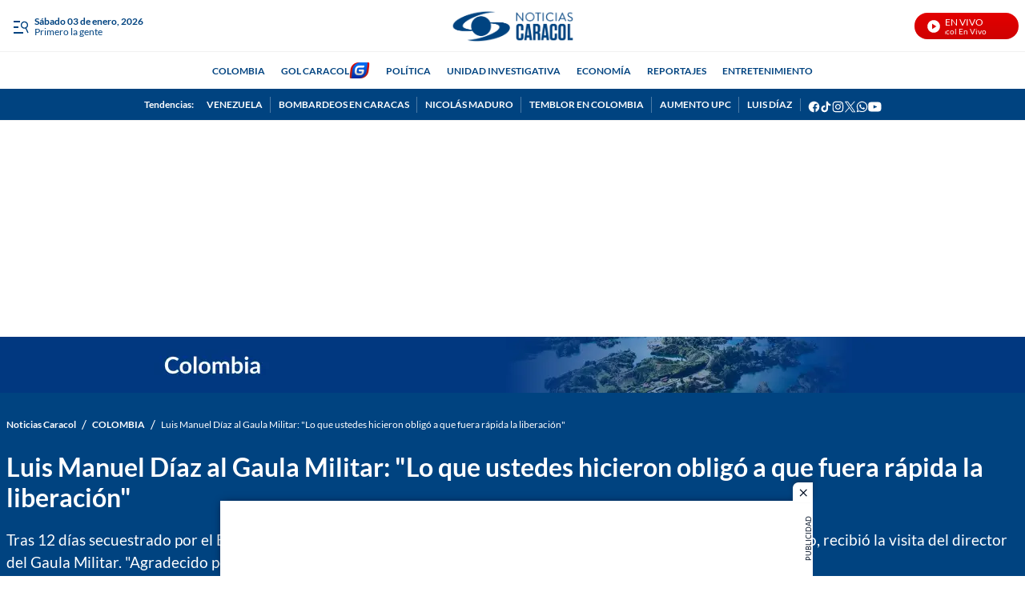

--- FILE ---
content_type: text/css
request_url: https://caracoltv.brightspotcdn.com/resource/00000170-1bb9-d093-affc-bff94caa0000/styleguide/All-article-largeTitle.min.a2f03f7d239de60a5225423f58f034d0.gz.css
body_size: 488
content:
.List-DefaultC-Large-Article{background-color:var(--sectionPrimaryColor);border-bottom:1px solid var(--sectionTertiaryTextColor);margin-bottom:20px;padding:10px}.List-DefaultC-Large-Article .list-header{margin:0 0 16px;padding:0}.List-DefaultC-Large-Article .list-header-title{color:var(--black);font-family:var(--sectionPrimaryHeadlineFont),Arial,Helvetica,sans-serif;font-size:var(--global);font-weight:400;font-weight:700;line-height:1}@media only screen and (min-width:1024px){.List-DefaultC-Large-Article .list-header-title{line-height:1.41}}.List-DefaultC-Large-Article .list-header-title-text{background-color:var(--sectionTertiaryTextColor);padding:8px 12px}.List-DefaultC-Large-Article .list-items{padding-left:16px;position:relative}.List-DefaultC-Large-Article .list-items:before{background-color:var(--sectionTertiaryTextColor);content:"";height:94%;left:7px;position:absolute;top:5px;width:2px}.List-DefaultC-Large-Article .list-item{padding-left:8px;position:relative}.List-DefaultC-Large-Article .list-item:before{background-color:var(--sectionTertiaryTextColor);border-radius:50%;content:"";height:10px;left:-13px;position:absolute;top:5px;width:10px}.List-DefaultC-Large-Article .PromoDefaultA .promo-title{color:var(--white);font-family:var(--sectionPrimaryHeadlineFont),Arial,Helvetica,sans-serif;font-size:var(--global);font-weight:400;line-height:1}@media only screen and (min-width:1024px){.List-DefaultC-Large-Article .PromoDefaultA .promo-title{line-height:1.41}}@media only screen and (min-width:768px){.List-DefaultC-Large-Article{border:none}}.List-DefaultD-Large-Article{background-color:var(--sectionPrimaryColor);border-bottom:1px solid var(--sectionTertiaryTextColor);padding:10px}.List-DefaultD-Large-Article .list-header{margin:0 0 16px;padding:0}.List-DefaultD-Large-Article .list-header-title{color:var(--black);font-family:var(--sectionPrimaryHeadlineFont),Arial,Helvetica,sans-serif;font-size:var(--global);font-weight:400;font-weight:700;line-height:1;padding:0}@media only screen and (min-width:1024px){.List-DefaultD-Large-Article .list-header-title{line-height:1.41}}.List-DefaultD-Large-Article .list-header-title-text{background-color:var(--sectionTertiaryTextColor);padding:8px 12px}.List-DefaultD-Large-Article .promo-title{color:var(--white)}.List-DefaultD-Large-Article .promo-media{min-width:80px;width:80px}.List-DefaultD-Large-Article[data-promo-color=true]{background-color:var(--promoBgColor);border:0}.List-DefaultD-Large-Article[data-promo-color=true] .list-header-title,.List-DefaultD-Large-Article[data-promo-color=true] .promo-title{color:var(--promoTextColor)}.List-DefaultD-Large-Article[data-hide-images=true] .list-items{padding-left:16px;position:relative}.List-DefaultD-Large-Article[data-hide-images=true] .list-items:before{background-color:var(--sectionTertiaryTextColor);content:"";height:94%;height:75%;left:7px;position:absolute;top:5px;width:2px}.List-DefaultD-Large-Article[data-hide-images=true] .list-item{padding-left:8px;position:relative}.List-DefaultD-Large-Article[data-hide-images=true] .list-item:before{background-color:var(--sectionTertiaryTextColor);border-radius:50%;content:"";height:10px;left:-13px;position:absolute;top:5px;width:10px}@media only screen and (min-width:768px){.List-DefaultD-Large-Article{border:0}.List-DefaultD-Large-Article .list-items{grid-template-columns:repeat(auto-fit,minmax(200px,1fr))}}


--- FILE ---
content_type: text/javascript
request_url: https://caracoltv.brightspotcdn.com/resource/00000170-1bb9-d093-affc-bff94caa0000/380.af087d43d2a0fc76d83c.js
body_size: 358
content:
"use strict";(self.webpackChunkbrightspot_theme_default=self.webpackChunkbrightspot_theme_default||[]).push([[380],{380:function(t,e,s){s.r(e),s.d(e,{default:function(){return n}});class n extends HTMLElement{connectedCallback(){this.cacheElements(),this.bindEvents()}cacheElements(){this.toggleButton=this.querySelector("[data-actions-toggle]"),this.closeButton=this.querySelector("[data-actions-close-button]"),this.actionLinks=this.querySelectorAll(".ActionLink")}bindEvents(){this.handleToggle=this.toggleShareOptions.bind(this),this.handleClose=this.closeShareOptions.bind(this),this.handleDocumentClick=this.onDocumentClick.bind(this),this.handleEscape=this.onEscapePress.bind(this),this.toggleButton.addEventListener("click",this.handleToggle),this.closeButton.addEventListener("click",this.handleClose),this.actionLinks.forEach((t=>{t.addEventListener("click",this.handleClose)})),document.addEventListener("click",this.handleDocumentClick),document.addEventListener("keydown",this.handleEscape)}toggleShareOptions(){document.documentElement.toggleAttribute("show-share-options")}closeShareOptions(){document.documentElement.removeAttribute("show-share-options")}onDocumentClick(t){document.documentElement.hasAttribute("show-share-options")&&!this.contains(t.target)&&this.closeShareOptions()}onEscapePress(t){"Escape"===t.key&&document.documentElement.hasAttribute("show-share-options")&&this.closeShareOptions()}}}}]);

--- FILE ---
content_type: text/javascript
request_url: https://caracoltv.brightspotcdn.com/resource/00000170-1bb9-d093-affc-bff94caa0000/styleguide/All-article.min.4a978277388117dae69df94d8a825099.gz.js
body_size: 4297
content:
!function(){"use strict";var e,t,o={},r={};function n(e){var t=r[e];if(void 0!==t)return t.exports;var i=r[e]={exports:{}};return o[e].call(i.exports,i,i.exports,n),i.exports}function i(e,t,o){return(t=function(e){var t=function(e,t){if("object"!=typeof e||null===e)return e;var o=e[Symbol.toPrimitive];if(void 0!==o){var r=o.call(e,"string");if("object"!=typeof r)return r;throw new TypeError("@@toPrimitive must return a primitive value.")}return String(e)}(e);return"symbol"==typeof t?t:String(t)}(t))in e?Object.defineProperty(e,t,{value:o,enumerable:!0,configurable:!0,writable:!0}):e[t]=o,e}n.m=o,n.n=function(e){var t=e&&e.__esModule?function(){return e.default}:function(){return e};return n.d(t,{a:t}),t},n.d=function(e,t){for(var o in t)n.o(t,o)&&!n.o(e,o)&&Object.defineProperty(e,o,{enumerable:!0,get:t[o]})},n.f={},n.e=function(e){return Promise.all(Object.keys(n.f).reduce((function(t,o){return n.f[o](e,t),t}),[]))},n.u=function(e){return e+"."+{9:"360228c713c2beb536b7",26:"175e1209d1cf33d77cd4",129:"43548bb38ef1f2cc1f01",209:"eac412a14df77cf7441e",380:"af087d43d2a0fc76d83c",468:"c3fed6ba6ad95b333180",621:"d7a763a71810b9f27ac6",1126:"8fd5caf31b53af6cb49c",2187:"33b7a1aa7276f11ffcff",2442:"fef27319f453b06a2e42",3308:"f8cc3c79fb64ea13671a",3869:"45cf2f893270379ef73b",4173:"a77a576bc340569fd438",4584:"95eecb2fec2c2bf871fc",4934:"0a513a4777995271eaec",4966:"ceebf38278622a7dde6c",5058:"b65039252182d66d4307",5539:"9642f91e8d6fac1734d7",5554:"0c0decb6cc1fa4ec272e",5868:"cd88decee07bd9aedacb",5871:"16fa11fdf70c1555601d",6089:"ef70d120a3873be5dcd4",6158:"c85cf032a09651d1423f",7158:"c1e3d0f785b14b1854ad",7536:"bd9a14513a703abdad64",7937:"a7a2da51313b62c3b41e",8467:"37334edf665ad59fd57a",8580:"b14880c6250ea9f1c6c2",9322:"421b04177cf0cf19a295"}[e]+".js"},n.miniCssF=function(e){},n.g=function(){if("object"==typeof globalThis)return globalThis;try{return this||new Function("return this")()}catch(e){if("object"==typeof window)return window}}(),n.o=function(e,t){return Object.prototype.hasOwnProperty.call(e,t)},e={},t="brightspot-theme-default:",n.l=function(o,r,i,a){if(e[o])e[o].push(r);else{var l,s;if(void 0!==i)for(var d=document.getElementsByTagName("script"),c=0;c<d.length;c++){var u=d[c];if(u.getAttribute("src")==o||u.getAttribute("data-webpack")==t+i){l=u;break}}l||(s=!0,(l=document.createElement("script")).charset="utf-8",l.timeout=120,n.nc&&l.setAttribute("nonce",n.nc),l.setAttribute("data-webpack",t+i),l.src=o),e[o]=[r];var m=function(t,r){l.onerror=l.onload=null,clearTimeout(p);var n=e[o];if(delete e[o],l.parentNode&&l.parentNode.removeChild(l),n&&n.forEach((function(e){return e(r)})),t)return t(r)},p=setTimeout(m.bind(null,void 0,{type:"timeout",target:l}),12e4);l.onerror=m.bind(null,l.onerror),l.onload=m.bind(null,l.onload),s&&document.head.appendChild(l)}},n.r=function(e){"undefined"!=typeof Symbol&&Symbol.toStringTag&&Object.defineProperty(e,Symbol.toStringTag,{value:"Module"}),Object.defineProperty(e,"__esModule",{value:!0})},function(){var e;n.g.importScripts&&(e=n.g.location+"");var t=n.g.document;if(!e&&t&&(t.currentScript&&(e=t.currentScript.src),!e)){var o=t.getElementsByTagName("script");o.length&&(e=o[o.length-1].src)}if(!e)throw new Error("Automatic publicPath is not supported in this browser");e=e.replace(/#.*$/,"").replace(/\?.*$/,"").replace(/\/[^\/]+$/,"/"),n.p=e+"../"}(),function(){var e={344:0};n.f.j=function(t,o){var r=n.o(e,t)?e[t]:void 0;if(0!==r)if(r)o.push(r[2]);else{var i=new Promise((function(o,n){r=e[t]=[o,n]}));o.push(r[2]=i);var a=n.p+n.u(t),l=new Error;n.l(a,(function(o){if(n.o(e,t)&&(0!==(r=e[t])&&(e[t]=void 0),r)){var i=o&&("load"===o.type?"missing":o.type),a=o&&o.target&&o.target.src;l.message="Loading chunk "+t+" failed.\n("+i+": "+a+")",l.name="ChunkLoadError",l.type=i,l.request=a,r[1](l)}}),"chunk-"+t,t)}};var t=function(t,o){var r,i,a=o[0],l=o[1],s=o[2],d=0;if(a.some((function(t){return 0!==e[t]}))){for(r in l)n.o(l,r)&&(n.m[r]=l[r]);s&&s(n)}for(t&&t(o);d<a.length;d++)i=a[d],n.o(e,i)&&e[i]&&e[i][0](),e[i]=0},o=self.webpackChunkbrightspot_theme_default=self.webpackChunkbrightspot_theme_default||[];o.forEach(t.bind(null,0)),o.push=t.bind(null,o.push.bind(o))}();class a{constructor(){i(this,"customElementsMap",new Map),i(this,"debounceTimeout",null),i(this,"registrationInProgress",new Set),i(this,"mutationObserver",new MutationObserver((e=>{for(const t of e)for(const e of t.addedNodes)if(1===e.nodeType)for(const[t,o]of this.customElementsMap)(e.matches(t)||e.querySelector(t))&&(window.customElements.get(t)||this.registrationInProgress.has(t)||this.registerCustomElementWithDynamicImport(o))}))),this.mutationObserver.observe(document.body,{childList:!0,subtree:!0})}registerComponent(e){this.customElementsMap.set(e.elementName,e),document.querySelector(e.elementName)&&this.registerCustomElementWithDynamicImport(e)}async registerCustomElementWithDynamicImport(e){let{elementName:t,importModule:o}=e;try{if(this.registrationInProgress.has(t))return;if(this.registrationInProgress.add(t),!window.customElements.get(t)){const{default:e}=await o();window.customElements.define(t,e)}this.customElementsMap.delete(t),this.registrationInProgress.delete(t)}catch(e){this.registrationInProgress.delete(t),console.error(`Error importing "${t}":`,e)}}}var l=new Promise((e=>{"loading"===document.readyState?document.addEventListener("DOMContentLoaded",e):e()}));class s{constructor(){this.headSelector='head > title, head > meta, head > link:not([rel="preload"]), head > style[data-cssvarsponyfill], head > script[type="application/ld+json"]',this.headSelectorArticle='head > title, head > meta, head > link, head > style[data-cssvarsponyfill], head > script[type="application/ld+json"]',this.bodySelector="body > bs-page",this.bodyScriptSelector='body > bs-page script:not([type="text/bsptemplate"]):not([type="application/ld+json"])',this.pageScriptSelector='body > [data-page-scripts="true"] script',this.inProgress=!1,function e(){void 0===window.singlePageNavigation?setTimeout(e.bind(this),150):this.init()}.call(this)}init(){!0===window.singlePageNavigation&&this.createEventListeners()}pullRequest(e,t){if(this.inProgress)return;this.inProgress=!0,this.showLoader();const o=document.querySelector("html").classList.contains("ArticlePage");o&&(this.headSelector=this.headSelectorArticle),window.fetch(e).then((e=>e.ok?e.text():null)).then((r=>{if(!r)return void this.removeLoader();let n=(new window.DOMParser).parseFromString(r,"text/html");window.googletag&&window.googletag.destroySlots();for(let e of document.querySelector("html").attributes)document.querySelector("html").removeAttribute(e.name);for(let e of n.querySelector("html").attributes)document.querySelector("html").setAttributeNode(e.cloneNode(!0));let i=document.querySelectorAll(this.headSelector);for(let e=i.length;e--;)i[e].remove();let a=n.querySelectorAll(this.headSelector);for(let e=0;e<a.length;e++)document.querySelector("head").prepend(a[e]);for(let e of document.querySelector("body").attributes)document.querySelector("body").removeAttribute(e.name);for(let e of n.querySelector("body").attributes)document.querySelector("body").setAttributeNode(e.cloneNode(!0));let l=document.querySelectorAll(this.bodySelector);for(let e=l.length;e--;)l[e].parentNode&&l[e].parentNode.removeChild(l[e]);let s=n.querySelectorAll(this.bodySelector);for(let e=0;e<s.length;e++)document.querySelector("body").prepend(s[e]);if(o){let e=document.querySelectorAll(this.pageScriptSelector);for(let t=e.length;t--;)e[t].parentNode&&e[t].parentNode.removeChild(e[t]);let t=n.querySelectorAll(this.pageScriptSelector);for(let e=0;e<t.length;e++)document.querySelector('body > [data-page-scripts="true"]').append(t[e]);this.createScripts(this.pageScriptSelector)}if(t&&window.history.pushState({},null,e),"scrollRestoration"in window.history&&(window.history.scrollRestoration="manual"),window.scrollTo(0,0),this.createScripts(this.bodyScriptSelector),window.FB&&window.FB.XFBML.parse(),window.instgrm&&window.instgrm.Embeds.process(),document.querySelector(".TweetUrl")){window.twttr;let e=function(){void 0!==window.twttr&&void 0!==window.twttr.widgets&&"function"==typeof window.twttr.widgets.load?window.twttr.widgets.load():setTimeout(e,150)};e()}this.dispatchEventToListeners()})).then(this.inProgress=!1).catch((e=>{console.error(e.message)}))}createScripts(e){let t=document.querySelectorAll(e);for(let e=0;e<t.length;e++){let o=document.createElement("script");o.innerHTML=t[e].textContent;for(let r of t[e].attributes)o.setAttributeNode(r.cloneNode(!0));t[e].replaceWith(o)}}showLoader(){let e=document.createElement("div");e.className="preload",document.querySelector(this.bodySelector).prepend(e)}removeLoader(){document.querySelector(".preload").remove()}createEventListeners(){window.addEventListener("click",(e=>{let t=e.target.closest("a");if((null===t||"_blank"!==t.getAttribute("target"))&&t){let o=t.getAttribute("href")||"",r=t.getAttribute("rel")||"";(t.hostname===window.location.hostname||0===o.indexOf(".")||0===o.indexOf("/")||o.indexOf(":")>o.indexOf("/"))&&"nofollow"!==r&&this.isNecessarySinglePageNavigation()&&(e.preventDefault(),e.stopPropagation(),this.pullRequest(o,!0))}})),window.addEventListener("popstate",(()=>{if(this.isNecessarySinglePageNavigation()){let e=window.location.href;this.pullRequest(e,!1)}})),window.addEventListener("submit",(e=>{let t=e.target.closest("form.Page-header-search-form");if(t){e.preventDefault(),e.stopPropagation();let r=new window.URL(t.getAttribute("action")),n=new window.FormData(t);for(var o of n)r.searchParams.append(o[0],o[1]);this.pullRequest(r.href,!0)}}))}dispatchEventToListeners(){let e=new window.CustomEvent("Ajax:SinglePageNavigation");window.dispatchEvent(e)}isNecessarySinglePageNavigation(){return!0!==window.validateIfSinglePageNavigationIsNecessary||!0!==(document.querySelector(".AudioPlayerModuleFloating audio")||document.querySelector(".AudioPlayerModuleAdvanced audio")).paused}}const d=[{elementName:"ps-audio-player-module",importModule:()=>n.e(468).then(n.bind(n,468))},{elementName:"ps-audio-player-module-floating",importModule:()=>n.e(621).then(n.bind(n,621))},{elementName:"ps-audio-player-module-advanced",importModule:()=>n.e(4934).then(n.bind(n,4934))},{elementName:"ps-banner",importModule:()=>n.e(7158).then(n.bind(n,7158))},{elementName:"ps-carousel",importModule:()=>Promise.all([n.e(2442),n.e(5058)]).then(n.bind(n,5058))},{elementName:"ps-countdown",importModule:()=>n.e(9322).then(n.bind(n,9322))},{elementName:"ps-checkbox-input",importModule:()=>n.e(8467).then(n.bind(n,8467))},{elementName:"ps-email-input",importModule:()=>n.e(5871).then(n.bind(n,5871))},{elementName:"ps-embassy",importModule:()=>n.e(7937).then(n.bind(n,7937))},{elementName:"ps-firebase-push",importModule:()=>Promise.all([n.e(4966),n.e(3308)]).then(n.bind(n,3308))},{elementName:"ps-live-banner",importModule:()=>n.e(1126).then(n.bind(n,1126))},{elementName:"ps-livemedia",importModule:()=>n.e(5539).then(n.bind(n,5539))},{elementName:"ps-mediastream",importModule:()=>n.e(209).then(n.bind(n,209))},{elementName:"ps-form-newsletter",importModule:()=>n.e(2187).then(n.bind(n,2187))},{elementName:"ps-captcha-input",importModule:()=>n.e(7536).then(n.bind(n,7536))},{elementName:"ps-google-captcha",importModule:()=>n.e(8580).then(n.bind(n,8580))},{elementName:"ps-header",importModule:()=>n.e(6089).then(n.bind(n,6089))},{elementName:"ps-menu",importModule:()=>n.e(3869).then(n.bind(n,3869))},{elementName:"ps-policies-banner",importModule:()=>n.e(6158).then(n.bind(n,6158))},{elementName:"ps-toggler",importModule:()=>n.e(4584).then(n.bind(n,4584))},{elementName:"ps-raffle",importModule:()=>Promise.all([n.e(2442),n.e(4173)]).then(n.bind(n,4173))},{elementName:"ps-schedule-week",importModule:()=>n.e(129).then(n.bind(n,129))},{elementName:"ps-textarea",importModule:()=>n.e(5554).then(n.bind(n,5554))},{elementName:"ps-video-playlist",importModule:()=>n.e(9).then(n.bind(n,9))},{elementName:"ps-youtubeplayer",importModule:()=>n.e(26).then(n.bind(n,26))},{elementName:"ps-lazy-section",importModule:()=>n.e(5868).then(n.bind(n,5868))},{elementName:"ps-share-button",importModule:()=>n.e(380).then(n.bind(n,380))}];l.then((async()=>{const e=new a;d.forEach((t=>e.registerComponent(t))),new s}))}();